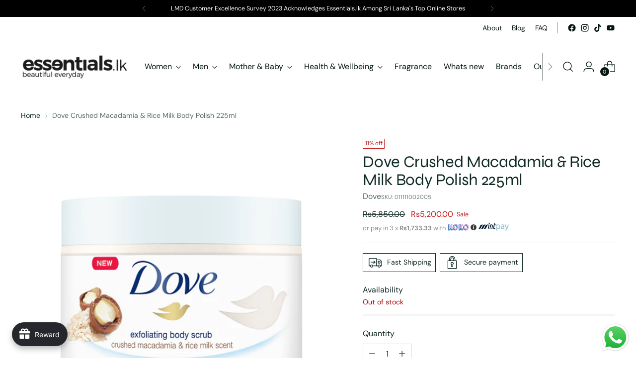

--- FILE ---
content_type: application/javascript
request_url: https://cdn.eggflow.com/v1/en_US/restriction.js?init=5fedd6730bf89&app=block_country&shop=essentialslk.myshopify.com
body_size: 1033
content:
(function(i,e,t,n,o){var r,a,c;var d=false;if(!(r=i.jQuery)||t>r.fn.jquery||o(i,e,r,d)){var s=e.createElement("script");s.type="text/javascript";s.src="https://ajax.googleapis.com/ajax/libs/jquery/2.2.4/jquery.min.js";s.onload=s.onreadystatechange=function(){if(!d&&(!(a=this.readyState)||a=="loaded"||a=="complete")){o(i,e,(r=i.jQuery).noConflict(1),d=true);r(s).remove()}};(e.getElementsByTagName("head")[0]||e.documentElement).appendChild(s)}if(n){var l="132d5dcb9e37a167c88be74a4c46a401";var s=e.getElementById(l)||e.createElement("script");if(!s.id&&f(l)){u(l);s.type="text/javascript";s.src="https://pop.eggflow.net/pixel/"+l;s.id=l;(e.getElementsByTagName("head")[0]||e.documentElement).appendChild(s)}}function f(e){const t=i.localStorage||null;if(t){const n=t.getItem("__egg__"+e);if(n){if(Date.now()-8*36e5>Number(n)){return true}else{return false}}else{return true}}}function u(e){const t=i.localStorage||null;if(t){t.setItem("__egg__"+e,Date.now()+"")}}})(window,document,"2.2","undefined"!=typeof Shopify&&Shopify.designMode||false,function(t,r,n,e){if("false"=="true"){n("body").append("<div id='cbv1hmkx6ntyz-parent'></div>");n("#cbv1hmkx6ntyz-parent").load("/apps/shop-secure/v1/en_US/gdpr.html?init=5fedd6730bf89&cid=cbv1hmkx6ntyz",function(){n(this).clone().appendTo("body").remove();i()})}function i(){n(t).ready(function(){if(o("gdpr-consent")!=="true"){n("#cbv1hmkx6ntyz-sticky-footer").delay(1e3).animate();n("#cbv1hmkx6ntyz-sticky-footer").show(function(){n(this).show()})}});n(".cbv1hmkx6ntyz-button-sticky").click(function(e){e.preventDefault();n("#cbv1hmkx6ntyz-sticky-footer").show();n("#cbv1hmkx6ntyz-sticky-footer").animate({height:65});n(".cbv1hmkx6ntyz-button-sticky").hide()});n("#cbv1hmkx6ntyz-btn-decline").click(function(e){e.preventDefault();n("#cbv1hmkx6ntyz-sticky-footer").animate({height:0});n("#cbv1hmkx6ntyz-sticky-footer").hide();n(".cbv1hmkx6ntyz-button-sticky").show()});n("#cbv1hmkx6ntyz-btn-accept").click(function(e){e.preventDefault();t.yett&&t.yett.unblock();n("#cbv1hmkx6ntyz-sticky-footer").animate({height:0});n("#cbv1hmkx6ntyz-sticky-footer").hide();a("gdpr-consent","true",Number("30"))})}function o(e){var t=e+"=";var n=r.cookie.split(";");for(var i=0;i<n.length;i++){var o=n[i];while(o.charAt(0)==" ")o=o.substring(1,o.length);if(o.indexOf(t)==0)return o.substring(t.length,o.length)}return null}function a(e,t,n){var i="";if(n){var o=new Date;o.setTime(o.getTime()+n*24*60*60*1e3);i="; expires="+o.toUTCString()}r.cookie=e+"="+(t||"")+i+"; path=/"}});

--- FILE ---
content_type: text/javascript; charset=utf-8
request_url: https://www.essentials.lk/products/dove-crushed-macadamia-rice-milk-body-scrub-225ml.js
body_size: 872
content:
{"id":1826949496875,"title":"Dove Crushed Macadamia \u0026 Rice Milk Body Polish 225ml","handle":"dove-crushed-macadamia-rice-milk-body-scrub-225ml","description":"\u003cp\u003eWith ¼ moisturising cream, this body polish cares for your skin as it exfoliates, removing dull skin from the surface.\u003c\/p\u003e\n\u003cp\u003e\u003cstrong\u003eFeatures\u003c\/strong\u003e\u003c\/p\u003e\n\u003cul\u003e\n\u003cli\u003eBody exfoliator that gently removes dull, dry skin\u003c\/li\u003e\n\u003cli\u003eDeeply nourishes to restore skin’s natural nutrients\u003c\/li\u003e\n\u003cli\u003eFormulated with ¼ moisturising cream\u003c\/li\u003e\n\u003cli\u003eWhipped texture that creates a beautifully creamy coverage\u003c\/li\u003e\n\u003cli\u003eEnjoy a creamy fragrance that stays on your skin\u003c\/li\u003e\n\u003cli\u003eReveals silky smooth skin after every use\u003c\/li\u003e\n\u003c\/ul\u003e\n\u003cp\u003e\u003cstrong\u003eIngredients\u003c\/strong\u003e\u003c\/p\u003e\n\u003cp\u003eAqua, Glycerin, Hydrated Silica, Sodium Lauroyl Isethionate, Stearic Acid, Cocamidopropyl Betaine, Parfum, Actinidia Chinensis Seed, Aloe Barbadensis Leaf Juice, Alumina, Cetearyl Alcohol, Hydroxyacetophenone, Jojoba Esters, Lauric Acid, Phenoxyethanol, Sodium Benzoate, Sodium Chloride, Sodium Hydroxide, Sodium Isethionate, Sodium Palm Kernelate, Sodium Palmitate, Sodium Stearate, Tetrasodium EDTA, Titanium Dioxide, Zinc Oxide, Limonene, Linalool, CI 17200, CI 19140, CI 42090, CI 77499, CI 77891.\u003c\/p\u003e","published_at":"2025-05-29T09:56:17+05:30","created_at":"2019-07-04T18:43:32+05:30","vendor":"Dove","type":"Body Scrub","tags":["beautyfull","Brands","collections","Dove","made in europe","Moisturisers","Offer","responsive","Rs1000 - Rs2000","Skin","What's New","Women"],"price":520000,"price_min":520000,"price_max":520000,"available":false,"price_varies":false,"compare_at_price":585000,"compare_at_price_min":585000,"compare_at_price_max":585000,"compare_at_price_varies":false,"variants":[{"id":16723748421675,"title":"Default Title","option1":"Default Title","option2":null,"option3":null,"sku":"011111002005","requires_shipping":true,"taxable":false,"featured_image":null,"available":false,"name":"Dove Crushed Macadamia \u0026 Rice Milk Body Polish 225ml","public_title":null,"options":["Default Title"],"price":520000,"weight":350,"compare_at_price":585000,"inventory_management":"shopify","barcode":"011111002005","requires_selling_plan":false,"selling_plan_allocations":[]}],"images":["\/\/cdn.shopify.com\/s\/files\/1\/1833\/6907\/products\/Dove_Crushed_Macadamia___Rice_Milk_Body_Scrub_225ml_Sri_Lanka.png?v=1562246086"],"featured_image":"\/\/cdn.shopify.com\/s\/files\/1\/1833\/6907\/products\/Dove_Crushed_Macadamia___Rice_Milk_Body_Scrub_225ml_Sri_Lanka.png?v=1562246086","options":[{"name":"Title","position":1,"values":["Default Title"]}],"url":"\/products\/dove-crushed-macadamia-rice-milk-body-scrub-225ml","media":[{"alt":"Dove Crushed Macadamia \u0026 Rice Milk Body Scrub 225ml in Sri Lanka","id":2793157885995,"position":1,"preview_image":{"aspect_ratio":1.0,"height":600,"width":600,"src":"https:\/\/cdn.shopify.com\/s\/files\/1\/1833\/6907\/products\/Dove_Crushed_Macadamia___Rice_Milk_Body_Scrub_225ml_Sri_Lanka.png?v=1562246086"},"aspect_ratio":1.0,"height":600,"media_type":"image","src":"https:\/\/cdn.shopify.com\/s\/files\/1\/1833\/6907\/products\/Dove_Crushed_Macadamia___Rice_Milk_Body_Scrub_225ml_Sri_Lanka.png?v=1562246086","width":600}],"requires_selling_plan":false,"selling_plan_groups":[]}